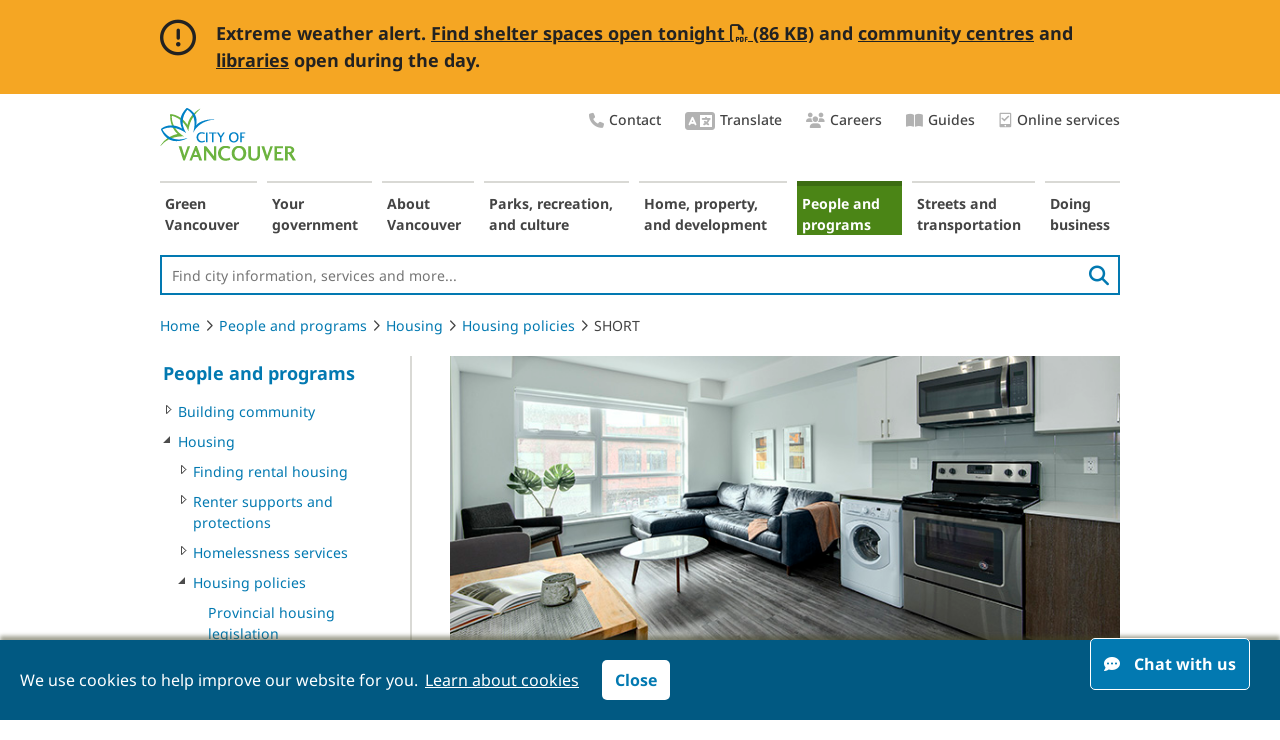

--- FILE ---
content_type: text/html; charset=utf-8
request_url: https://vancouver.ca/people-programs/social-housing-or-rental-tenure-program.aspx
body_size: 11706
content:
<!DOCTYPE html> 
<html lang="en">
    
                
            

        
    <head><!-- PageID 49696 -->
        <meta charset = "utf-8">
        <title>SHORT | City of Vancouver</title>

        <link rel="icon" href="/images/cov/ui/favicon.ico" type="image/x-icon" />
        <link rel="shortcut icon" href="/images/cov/ui/favicon.ico" type="image/x-icon" /> 
        <link rel="canonical" href="https://vancouver.ca/people-programs/social-housing-or-rental-tenure-program.aspx" />
        
        
        
        
        
              

        <meta name="description" content="Our SHORT pilot program aims to see more affordable housing by reducing processing and approval times for projects that meet the criteria by nearly 50%." />
        <meta name="keywords" content="" />
        <meta name="author" content="City of Vancouver" />
        <meta name="rating" content="general" />
        <meta name="robots" content="index, follow" />
                        
        <meta name="published" content="Thu, 22 Jan 2026 18:14:26" />
        <meta name="modified" content="Tue, 10 Jul 2018 11:23:24" />
        <meta name="guid" content="C862D322931A47CE870E1961C69EB60F" />
        <meta name="id" content="49696" />


        <meta property="og:image" content="https://vancouver.ca/images/cov/feature/affordable-housing-facebook.jpg" />
        
        <meta property="og:title" content="Social Housing or Rental Tenure (SHORT) Program" />
        <meta property="og:description" content="This program aims to see more affordable housing by reducing processing and approval times." />
        <meta property="og:url" content="https://vancouver.ca/people-programs/social-housing-or-rental-tenure-program.aspx" />
        
        <!-- Twitter Card //-->
        <meta name="twitter:card" content="summary_large_image" />
        <meta name="twitter:site" content="@CityofVancouver" />
        <meta name="twitter:title" content="Social Housing or Rental Tenure (SHORT) Program" />
        <meta name="twitter:description" content="This program aims to see more affordable housing by reducing processing and approval times." />
        <meta name="twitter:image" content="https://vancouver.ca/images/cov/feature/affordable-housing-facebook.jpg" />
        <meta name="twitter:image:alt" content="Affordable housing unit" />

        <!-- JavaScript -->
<script type="text/javascript" src="/js/cov/jquery-3.7.0.min.js"></script>
        
<!-- Data Layer -->
    <script>
dataLayer = [{'pageID':'49696'}];
    </script>
<!-- End Data Layer -->
<!-- Optimizely -->
    <!--script src="//cdn.optimizely.com/js/565901011.js"></script//-->
<!-- End Optimizely -->



<!-- Google Tag Manager -->
    <script>(function(w,d,s,l,i){w[l]=w[l]||[];w[l].push({'gtm.start':new Date().getTime(),event:'gtm.js'});var f=d.getElementsByTagName(s)[0],j=d.createElement(s),dl=l!='dataLayer'?'&l='+l:'';j.async=true;j.src='//www.googletagmanager.com/gtm.js?id='+i+dl;f.parentNode.insertBefore(j,f);})(window,document,'script','dataLayer','GTM-KMLTDN');</script>
<!-- End Google Tag Manager -->

	

        <link rel="stylesheet" media="screen" href="/css/cov/layout.css?v20250521" />
        <link rel="stylesheet" media="screen" href="/css/cov/layout-wide.css?v20200402" />
        <!--[if lte IE 8]><link rel="stylesheet" href="/css/cov/ieonly.css" /><![endif]-->
        <link rel="stylesheet" href="/css/cov/main.css?v20240429" />
        <link rel="stylesheet" media="print" href="/css/cov/print.css?v20240429" />
        <link rel="stylesheet" href="/css/cov/nivo-slider.css?v201605" />
        <link rel="stylesheet" href="/css/cov/activenet.css?v20190515" />
        <link rel="stylesheet" href="/css/cov/font.css" />
        

        
        <script type="text/javascript" src="/js/cov/common.js?v20220906"></script>
        <script type="text/javascript" src="/js/cov/tweener.js"></script>
        <script type="text/javascript" src="/js/cov/mediaGallery.js"></script>
        <script type="text/javascript" src="/js/cov/ypGoogleMap.js"></script>
        <script type="text/javascript" src="/js/cov/jquery.nivo.slider.js"></script>
       

        <!-- Widgets CSS/JS -->
        <link rel="stylesheet" href="/css/cov/widgets.css?v20240429" />
        
        <!-- Fontawesome CSS/JS -->
        
        <link rel="stylesheet" href="/resources/font-awesome-pro/v6/css/cov-custom.css" />
        
        
        <script type="text/javascript" src="/js/cov/jquery.event.move.js"></script>
        <script type="text/javascript" src="/js/cov/widgets.js"></script>
        <script type="text/javascript" src="/js/cov/fusioncharts.js"></script>
        <script type="text/javascript" src="/js/cov/fusioncharts.theme.js"></script>
        
        <!--
        <link href="//fonts.googleapis.com/css?family=Montserrat:400,500,700" rel="stylesheet" type="text/css">
        <link rel="stylesheet" type="text/css" href="https://cloud.typography.com/7967596/6671792/css/fonts.css?v201810" />
        //-->


        <meta name="viewport" content="width=device-width, initial-scale=1" />
        <link rel="stylesheet" media="screen" href="/css/cov/responsive.css?v20240429" />
        <script type="text/javascript" src="/js/cov/responsive-1.1.js?v20200811"></script>

    </head>
    <body class="content pC862D322931A47CE870E1961C69EB60F  showHelp  ">
        
        

<!-- Google Tag Manager -->
    <noscript><iframe src="//www.googletagmanager.com/ns.html?id=GTM-KMLTDN" height="0" width="0" style="display:none;visibility:hidden"></iframe></noscript>
<!-- End Google Tag Manager -->


        
        
        
           
     
        
        
        <div id="doc">
            <div id="doc2" class="contentWide">
                <!--googleoff: all-->
                <div id="header" role="banner">
                    <div class="accessibility">
	<div class="skip-links">
		<ul>
			<li><a href="#content" class="skip">Skip to content</a> </li>
			<li><a href="#topNav" class="skip">Skip to main navigation</a></li>
			<li><a href="#leftRail" class="skip">Skip to section navigation</a></li>
			<li><a href="#header-site-search" class="skip">Skip to search</a></li>
		</ul>
	</div>
</div>
<a id="logo" href="/default.aspx"><img src="/images/cov/ui/covLogo.png" alt="City Of Vancouver home page" /></a>

<div style="display:none">
<svg viewBox="0 0 100 100" xmlns="http://www.w3.org/2000/svg">
    <defs>
        <filter x="-50%" y="-50%" width="200%" height="200%" filterUnits="objectBoundingBox" id="house-filter-1">
            <feOffset dx="0" dy="0" in="SourceAlpha" result="shadowOffsetOuter1" />
            <feGaussianBlur stdDeviation="5" in="shadowOffsetOuter1" result="shadowBlurOuter1" />
            <feColorMatrix values="0 0 0 0 0   0 0 0 0 0   0 0 0 0 0  0 0 0 0.25 0" type="matrix" in="shadowBlurOuter1" result="shadowMatrixOuter1" />
            <feMerge>
                <feMergeNode in="shadowMatrixOuter1" />
                <feMergeNode in="SourceGraphic" />
            </feMerge>
        </filter>
        <polyline points="0 0 48.3189468 0 48.3189468 41.7299995 0 41.7299995" />
        <polyline points="0 0 58.94325 0 58.94325 45 0 45" />
        <polygon points="0 0.100206186 30.9278351 0.100206186 30.9278351 32 0 32" />
    </defs>
		<symbol xmlns="http://www.w3.org/2000/svg" xmlns:xlink="http://www.w3.org/1999/xlink" viewBox="0 0 26 20" style="enable-background:new 0 0 14 14;" xml:space="preserve" id="icon-chat">
				<title>chat</title>
				<path fill-rule="evenodd" clip-rule="evenodd" d="M18.5683 7.14286C18.5683 5.17857 17.6607 3.49702 15.8456 2.09821C14.0304 0.699405 11.8433 0 9.28417 0C6.72507 0 4.53793 0.699405 2.72276 2.09821C0.907587 3.49702 0 5.17857 0 7.14286C0 8.66071 0.565382 10.0298 1.69615 11.25C1.24979 12.2619 0.714167 13.0655 0.0892708 13.6607C0 13.7798 -0.0148785 13.9137 0.0446354 14.0625C0.0743924 14.122 0.119028 14.1815 0.178542 14.2411C0.238056 14.2708 0.297569 14.2857 0.357083 14.2857C1.7259 14.2857 3.05009 13.9137 4.32964 13.1696C5.84724 13.9137 7.49875 14.2857 9.28417 14.2857C11.8433 14.2857 14.0304 13.5863 15.8456 12.1875C17.6607 10.7887 18.5683 9.10714 18.5683 7.14286ZM5.03388 8.60806C5.68114 8.60806 6.20585 8.127 6.20585 7.53358C6.20585 6.94016 5.68114 6.4591 5.03388 6.4591C4.38662 6.4591 3.86192 6.94016 3.86192 7.53358C3.86192 8.127 4.38662 8.60806 5.03388 8.60806ZM10.5031 7.53358C10.5031 8.127 9.97835 8.60806 9.33109 8.60806C8.68383 8.60806 8.15912 8.127 8.15912 7.53358C8.15912 6.94016 8.68383 6.4591 9.33109 6.4591C9.97835 6.4591 10.5031 6.94016 10.5031 7.53358ZM13.6283 8.60806C14.2756 8.60806 14.8003 8.127 14.8003 7.53358C14.8003 6.94016 14.2756 6.4591 13.6283 6.4591C12.981 6.4591 12.4563 6.94016 12.4563 7.53358C12.4563 8.127 12.981 8.60806 13.6283 8.60806Z" />
				<path d="M25.6207 19.375C24.9958 18.7798 24.4602 17.9762 24.0139 16.9643C25.1446 15.744 25.71 14.375 25.71 12.8571C25.71 11.3988 25.1744 10.0744 24.1031 8.88393C23.0319 7.66369 21.6482 6.78571 19.952 6.25C19.9818 6.51786 19.9967 6.81548 19.9967 7.14286C19.9967 9.49405 18.9403 11.5179 16.8276 13.2143C14.7446 14.881 12.2301 15.7143 9.28417 15.7143C8.86757 15.7143 8.39146 15.6845 7.85583 15.625C8.57 16.9345 9.70076 17.9911 11.2481 18.7946C12.7955 19.5982 14.5214 20 16.4258 20C18.2112 20 19.8628 19.628 21.3804 18.8839C22.6599 19.628 23.9841 20 25.3529 20C25.5017 20 25.6058 19.9256 25.6654 19.7768C25.7249 19.628 25.71 19.494 25.6207 19.375Z" />
		</symbol>

     <symbol xmlns="http://www.w3.org/2000/svg" viewBox="0 0 35 26" fill="none" id="quote-top">
        <title>Quote top</title>
            <g>
                <path d="M15.0127 0C2.07617 1.14551 0.743652 8.85742 0.665039 13.4009V26H13.1309V13.4009H8.07422C7.22705 7.35352 13.0527 4.84863 16.0708 4.35254L15.0127 0Z" fill="#337d78"/>
                <path d="M33.6064 0C20.6699 1.14551 19.3374 8.85742 19.2588 13.4009V26H31.7246V13.4009H26.668C25.8208 7.35352 31.6465 4.84863 34.6646 4.35254L33.6064 0Z" fill="#337d78"/>
            </g>
    </symbol>
    <symbol xmlns="http://www.w3.org/2000/svg" viewBox="0 0 35 27" fill="none" id="quote-bottom">
        <title>Quote bottom</title>
            <g>
                <path d="M20.4604 26.5C33.397 25.3545 34.7295 17.6426 34.8081 13.0991L34.8081 0.5L22.3423 0.499999L22.3423 13.0991L27.3989 13.0991C28.2461 19.1465 22.4204 21.6514 19.4023 22.1475L20.4604 26.5Z" fill="#337d78"/>
                <path d="M1.8667 26.5C14.8032 25.3545 16.1357 17.6426 16.2144 13.0991L16.2144 0.499998L3.74854 0.499997L3.74854 13.0991L8.80518 13.0991C9.65234 19.1465 3.82666 21.6514 0.808594 22.1475L1.8667 26.5Z" fill="#337d78"/>
            </g>
    </symbol>
    <symbol xmlns="http://www.w3.org/2000/svg" viewBox="0 0 14 17" id="icon-tablet">
        <title>Online services</title>
            <g>
                <path d="M5.49159 9.88828C5.65683 10.0535 5.93774 10.0535 6.10298 9.88828L10.9611 5.03019C11.1263 4.86495 11.1263 4.58404 10.9611 4.4188L10.3662 3.82393C10.201 3.65869 9.93658 3.65869 9.77134 3.82393L5.80555 7.78972L3.93833 5.93902C3.77308 5.77378 3.5087 5.77378 3.34346 5.93902L2.74859 6.53389C2.58335 6.69913 2.58335 6.98004 2.74859 7.14528L5.49159 9.88828Z"/>
                <path d="M11.8834 0.5H1.82626C1.05483 0.5 0.454834 1.11875 0.454834 1.85V15.15C0.454834 15.9094 1.05483 16.5 1.82626 16.5H11.8834C12.6263 16.5 13.2548 15.9094 13.2548 15.15V1.85C13.2548 1.11875 12.6263 0.5 11.8834 0.5ZM6.85483 15.6C6.34055 15.6 5.94055 15.2063 5.94055 14.7C5.94055 14.2219 6.34055 13.8 6.85483 13.8C7.34055 13.8 7.76912 14.2219 7.76912 14.7C7.76912 15.2063 7.34055 15.6 6.85483 15.6ZM11.8834 12.5625C11.8834 12.7594 11.712 12.9 11.5405 12.9H2.16912C1.96912 12.9 1.82626 12.7594 1.82626 12.5625V2.1875C1.82626 2.01875 1.96912 1.85 2.16912 1.85H11.5405C11.712 1.85 11.8834 2.01875 11.8834 2.1875V12.5625Z"/>
            </g>
    </symbol>
</svg>
</div>

<div class="utility-nav right">
   <ul class="list-plain">
		 <li>
				<a href="/your-government/contact-the-city-of-vancouver.aspx">
					 <i class="utility-nav-icon fa-icon fas fa-phone" aria-hidden="true"></i>Contact
				</a>
		 </li>
		<li>
			 <a href="/translate.aspx">
					<i class="utility-nav-icon fa-icon fas fa-language" aria-hidden="true" style="font-size: 24px;"></i>Translate
			</a>
		</li>
		<li>
			 <a href="/your-government/work-for-the-city-of-vancouver.aspx">
					<i class="utility-nav-icon fa-icon fas fa-users" aria-hidden="true"></i>Careers
			</a>
		</li>


<!--      <li><a href="/our-city/careers.html">Careers</a></li>
      <li><a href="/news-and-events.html">News &amp; Events</a></li>-->

      <li>
         <a href="/guides.aspx">
            <i class="utility-nav-icon fa-icon fas fa-book-open" aria-hidden="true"></i>Guides
        </a>
      </li>
      				<li>
			 <a href="/online-services.aspx">
										<svg aria-hidden="true">
						 <use xlink:href="#icon-tablet"  tabindex="-1"></use>
					</svg>Online services
			</a>
		</li>
   </ul>
</div>

<a id="neighbourhoodsDropDown" href="/news-calendar/10989.aspx" class="lnkDropdown" style="display:none;">Areas of the city</a>

<script type="text/javascript">
    function SetBackImage(SectionGuid)
    {
        if(SectionGuid == '')
        {
            SectionGuid = 'Default';
        }
        var BackGroundImages = $('#background-image-data .' + SectionGuid);
        var NumberofBackgrounds = $(BackGroundImages).length;
        if(NumberofBackgrounds == 0)
        {
            BackGroundImages = $('#background-image-data .' + SectionGuid);
            NumberofBackgrounds = $(BackGroundImages).length;
        }
        var BackGroundImage = $(BackGroundImages).filter(':eq(' + Math.floor((Math.random()*NumberofBackgrounds)) + ')').text();
        //$('body').css('background-image', 'url(' + BackGroundImage + ')');

        SetBodyClass(SectionGuid);
    }

    function SetBodyClass(SectionGuid)
    {
        $('body').addClass('s' + SectionGuid);
    }

    function InheritFromLinkInBreadCrumb(BreadcrumbLinkPosition, SourceAndTargetDomId)
    {
        if(BreadcrumbLinkPosition == null)
            return;

        var BreadcrumbLinkObject = $('.crumbNav a:eq(' + (BreadcrumbLinkPosition-1) + ')');

        if($(BreadcrumbLinkObject).length > 0)
        {
            
            var BreadcrumbLink = $(BreadcrumbLinkObject).attr('href');
            $.get(BreadcrumbLink , function(data) {
                $('#' + SourceAndTargetDomId).append($(data).find('#' + SourceAndTargetDomId));
            });
            

            
        }
    }
</script>

                    <script type="text/javascript">
                        SetBackImage('C2B4C2DC13D8429385393D092BE31D4A');
                    </script>
                    <nav aria-label="Main navigation">
                        <ul id="topNav">
                            <li id="s66ED949F063F4F5186AA9B8C51ECF602" class="isParent notSelected s66ED949F063F4F5186AA9B8C51ECF602"><a href="/green-vancouver.aspx">Green Vancouver</a></li><li id="s5785640C8B3C4775A3C50AC844695609" class="isParent notSelected s5785640C8B3C4775A3C50AC844695609"><a href="/your-government.aspx">Your government</a></li><li id="s40817C78182C4DF6A38920F36FFA0369" class="isParent notSelected s40817C78182C4DF6A38920F36FFA0369"><a href="/about-vancouver.aspx">About Vancouver</a></li><li id="s3D48BA295D9A4E8FAE0F95755D65318D" class="isParent notSelected s3D48BA295D9A4E8FAE0F95755D65318D"><a href="/parks-recreation-culture.aspx">Parks, recreation, and culture</a></li><li id="s95C37A60D9EF4577B6E4DAFDE81CD315" class="isParent notSelected s95C37A60D9EF4577B6E4DAFDE81CD315"><a href="/home-property-development.aspx">Home, property, and development</a></li><li id="sC2B4C2DC13D8429385393D092BE31D4A" class="isParent isSelected sC2B4C2DC13D8429385393D092BE31D4A"><a href="/people-programs.aspx">People and programs</a></li><li id="s1B48E3BC89AD4680B2E902C48640C64A" class="isParent notSelected s1B48E3BC89AD4680B2E902C48640C64A"><a href="/streets-transportation.aspx">Streets and transportation</a></li><li id="s83B05EAE7905419981E4FC0BE75FA7D8" class="isParent notSelected s83B05EAE7905419981E4FC0BE75FA7D8"><a href="/doing-business.aspx">Doing business</a></li>
                        </ul>
                    </nav>
                    <p id="cov-cta"><a href="/your-government/contact-the-city-of-vancouver.aspx" rel="nofollow">&nbsp;</a></p>
                    <div class="search-wrapper" role="search">
			            <form class="header-searchbox searchbox-open" method="get" action="/search.aspx">
                            <label for="header-site-search" class="hidden">Site Search:</label>
                            <input id="header-site-search" type="search" placeholder="Find city information, services and more..." name="q" class="header-searchbox-input" onkeyup="headerSearchButtonUp();" required>
                            <input type="hidden" name="ftype" value="Webpage">
                            <button id="search-button" class="pull-right" aria-label="search">
                                <i class="fas fa-search" aria-hidden="true"></i>
                            </button>

                        </form>
                    </div>
                    <script>
                    $("#topNav").on("mouseover", function () {
                        $("#header-site-search").blur();
                    })
                </script>                    
                </div>
                <nav aria-label="breadcrumb">
                <ol class="breadcrumb">
                    <li><a href="/default.aspx">Home</a><i class="fal fa-angle-right"></i></li><li><a href="/people-programs.aspx">People and programs</a><i class="fal fa-angle-right"></i></li><li><a href="/people-programs/housing-and-homelessness.aspx">Housing</a><i class="fal fa-angle-right"></i></li><li><a href="/people-programs/housing-policies.aspx">Housing policies</a><i class="fal fa-angle-right"></i></li><li>SHORT</li>
                </ol>
                </nav>
                <div id="leftRail" role="navigation" aria-label="Section navigation">
                    <a class="topmenulink " href="/people-programs.aspx">People and programs</a>
<ul>
    <li class="
isParent 
notSelected"><a href="#" onclick="window.location = $(this).next().attr('href');" tabindex="-1"><div></div></a><a class="menulink" href="/people-programs/building-community.aspx?">Building community</a></li><li class="
isParent isSelected 
"><a href="#" onclick="window.location = $(this).next().attr('href');" tabindex="-1"><div></div></a><a class="menulink" href="/people-programs/housing-and-homelessness.aspx?">Housing</a>
    
                <ul>
                    <li class="
isParent 
notSelected"><a href="#" onclick="window.location = $(this).next().attr('href');" tabindex="-1"><div></div></a><a class="menulink" href="/people-programs/finding-rental-housing.aspx?">Finding rental housing</a></li><li class="
isParent 
notSelected"><a href="#" onclick="window.location = $(this).next().attr('href');" tabindex="-1"><div></div></a><a class="menulink" href="/people-programs/rental-and-renter-protection.aspx?">Renter supports and protections</a></li><li class="
isParent 
notSelected"><a href="#" onclick="window.location = $(this).next().attr('href');" tabindex="-1"><div></div></a><a class="menulink" href="/people-programs/homeless-and-low-income-resources.aspx?">Homelessness services</a></li><li class="
isParent isSelected 
"><a href="#" onclick="window.location = $(this).next().attr('href');" tabindex="-1"><div></div></a><a class="menulink" href="/people-programs/housing-policies.aspx?">Housing policies</a>
    
                <ul>
                    <li class="
isLast 
notSelected"><a href="#" onclick="window.location = $(this).next().attr('href');" tabindex="-1"><div></div></a><a class="menulink" href="/people-programs/provincial-housing-legislation.aspx?">Provincial housing legislation</a></li><li class="
isLast 
notSelected"><a href="#" onclick="window.location = $(this).next().attr('href');" tabindex="-1"><div></div></a><a class="menulink" href="/people-programs/provincial-housing-needs-report.aspx?">Provincial Housing Needs Report</a></li><li class="
isParent 
notSelected"><a href="#" onclick="window.location = $(this).next().attr('href');" tabindex="-1"><div></div></a><a class="menulink" href="/people-programs/housing-vancouver-strategy.aspx?">Housing Vancouver Strategy</a></li><li class="
isLast 
notSelected"><a href="#" onclick="window.location = $(this).next().attr('href');" tabindex="-1"><div></div></a><a class="menulink" href="/people-programs/seniors-housing-strategy.aspx?">Seniors Housing Strategy</a></li><li class="
isLast 
notSelected"><a href="#" onclick="window.location = $(this).next().attr('href');" tabindex="-1"><div></div></a><a class="menulink" href="/people-programs/creating-new-market-rental-housing.aspx?">Creating and protecting purpose-built rental housing</a></li><li class="
isLast 
notSelected"><a href="#" onclick="window.location = $(this).next().attr('href');" tabindex="-1"><div></div></a><a class="menulink" href="/people-programs/housing-options-in-lower-density-areas.aspx?">Housing options in lower density areas</a></li><li class="
isLast isCurrent 
"><a href="#" onclick="window.location = $(this).next().attr('href');" tabindex="-1"><div></div></a><a class="menulink" href="/people-programs/social-housing-or-rental-tenure-program.aspx?">SHORT</a>
    
</li><li class="
isLast 
notSelected"><a href="#" onclick="window.location = $(this).next().attr('href');" tabindex="-1"><div></div></a><a class="menulink" href="/people-programs/housing-options-for-families.aspx?">Housing options for families</a></li><li class="
isLast 
notSelected"><a href="#" onclick="window.location = $(this).next().attr('href');" tabindex="-1"><div></div></a><a class="menulink" href="/people-programs/co-op-lease-renewals.aspx?">Co-op lease renewals</a></li><li class="
isLast 
notSelected"><a href="#" onclick="window.location = $(this).next().attr('href');" tabindex="-1"><div></div></a><a class="menulink" href="/people-programs/affordable-housing-utilities-development-cost-levy-funding-program.aspx?">Affordable Housing Utilities Development Cost Levy funding program</a></li><li class="
isLast 
notSelected"><a href="#" onclick="window.location = $(this).next().attr('href');" tabindex="-1"><div></div></a><a class="menulink" href="/people-programs/community-housing-incentive-program.aspx?">Community Housing Incentive Program </a></li><li class="
isLast 
notSelected"><a href="#" onclick="window.location = $(this).next().attr('href');" tabindex="-1"><div></div></a><a class="menulink" href="/people-programs/vienna-house.aspx?">Vienna House</a></li>
                </ul>
            
</li><li class="
isParent 
notSelected"><a href="#" onclick="window.location = $(this).next().attr('href');" tabindex="-1"><div></div></a><a class="menulink" href="/people-programs/vancouver-housing-development-office.aspx?">Vancouver Housing Development Office</a></li>
                </ul>
            
</li><li class="
isParent 
notSelected"><a href="#" onclick="window.location = $(this).next().attr('href');" tabindex="-1"><div></div></a><a class="menulink" href="/people-programs/grants-and-awards.aspx?">Grants and awards</a></li><li class="
isParent 
notSelected"><a href="#" onclick="window.location = $(this).next().attr('href');" tabindex="-1"><div></div></a><a class="menulink" href="/people-programs/donating-and-volunteering.aspx?">Donating and volunteering</a></li><li class="
isParent 
notSelected"><a href="#" onclick="window.location = $(this).next().attr('href');" tabindex="-1"><div></div></a><a class="menulink" href="/people-programs/public-health-and-social-issues.aspx?">Healthy Vancouver</a></li><li class="
isParent 
notSelected"><a href="#" onclick="window.location = $(this).next().attr('href');" tabindex="-1"><div></div></a><a class="menulink" href="/people-programs/food.aspx?">Food systems</a></li><li class="
isParent 
notSelected"><a href="#" onclick="window.location = $(this).next().attr('href');" tabindex="-1"><div></div></a><a class="menulink" href="/people-programs/resilient-vancouver.aspx?">Resilient Vancouver</a></li>
</ul>
                </div>
                <!--googleon: all-->
                <div id="contentContainer" role="main">
                    <div id="content">


                        
                        
                                        <div class="landingBanner-group">
                                            <img id="landingBanner" src="/images/cov/feature/affordable-housing-landing.jpg" alt="Affordable housing unit" title="Affordable housing unit" />
                                    
                                                <!-- p class="clear" style="padding-bottom: 1em;"></p //-->
                                            
                                        </div>
                                    
                        
                        
                                        
                                    

                        
                        

                        
                        <h1><img class="print-logo" alt="City of Vancouver logo" src="/images/cov/ui/covLogo.png"/>Social Housing or Rental Tenure (SHORT) Program</h1>
                        
                        

                        

                        
                        <div class="imgallpadding">
                                                    
                        </div>
                    </div>
                    
                    <div class="modContainer">
                        
                        

    
    

        <div id="infoNotice49698" class="blockquote-blk bg-light blk-full blockquote-line padding-eq20 blk-callout border-summary   ">
          <p>To date, the program has helped expedite the delivery of over 1,600 much-needed homes, with more than 2,700 additional units in construction as of 2024.</p>
        </div>
      
<div id="content-blk49697" class="content-blk blk-full   ">



                <div class="content-blk blk-one-third right border padding">
                     
                    <h2>What's on this page</h2>

<ul>
	<li><a href="#qualify">What projects qualify</a></li>
	<li><a href="#expect">What to expect</a></li>
</ul>
                </div>
            

 




    <div class="blk-content padding-right-eq70">
         
        <p>Launched as a pilot program in October 2017, SHORT aimed to deliver social housing through a dedicated team and streamlined development process. As the program developed beyond the pilot, it became the benchmark by which most major projects were measured.&nbsp;</p>

<p>The SHORT program framework has since been applied on an interim basis to other social priority projects, including City capital projects and Nation-led projects under the UNDRIP Action Plan.</p>

<p>We work closely with applicants – non-profit, public, or private – to set a schedule and mutually commit to completing rezoning approvals within 35 weeks and development permits approvals within 12 to 16 weeks.</p>
    </div>
</div>
<div id="content-blk49726" class="content-blk blk-full  bg-primary padding ">




 




    <div class="blk-content ">
         
        <h2><a id="qualify"></a>What projects qualify</h2>

<p>The program evaluates all projects on the following criteria to determine if they qualify for this special priority process:</p>

<ul>
	<li>Social housing projects</li>
	<li>Renewing and redeveloping existing social housing to provide more housing units</li>
</ul>

<p>Other priority projects that are expedited by the same framework include:</p>

<ul>
	<li>City-led capital projects&nbsp;</li>
	<li>Nation-led&nbsp;</li>
	<li>Non-profit community amenities</li>
</ul>
    </div>
</div>


    
    

        <div id="infoNotice51757" class="blockquote-blk bg-light blk-full blockquote-line padding-eq20 blk-callout border-summary   ">
          <p>Our goal is to expedite priority projects to meet the needs of the city.</p>
        </div>
      
<div id="basicBox51758" class="unstyledTextBlock 
" >
    
    
    
    

     
    <h2><a id="expect"></a>What to expect</h2>

<p>If a project qualifies, applicants will:</p>

<ul>
	<li>Work with our staff from the initial enquiry to the issuance of an occupancy permit</li>
	<li>Be subject to compressed approvals where multiple processes can be completed and issued simultaneously</li>
</ul>

<p>All applicants will be required to follow the same steps, review, and engagement processes as non-SHORT applicants. However, many steps will overlap resulting in faster approvals.&nbsp;</p>
</div><div id="basicBox49710" class="unstyledTextBlock 
" >
    
    
    
    

     
    <h2>Timeline from enquiry to issuance</h2>

<p><img alt="" height="227" src="/images/cov/content/short-program-graphic.jpg" width="640" /></p>
</div><div id="content-blk49709" class="content-blk blk-half border padding ">




 

                    <h2>Learn more</h2>
                



    <div class="blk-content ">
         
        <ul>
	<li><a href="https://council.vancouver.ca/20180619/documents/rr1a.pdf" target="_blank">Housing Vancouver Strategy Council report, June 2018 <em aria-hidden="true" class="fa-file-pdf far"><span class="sr-only">PDF file</span></em> (11 MB) </a></li>
	<li><a href="https://council.vancouver.ca/20180619/documents/regurr1presentation.pdf" target="_blank">Housing Vancouver Implementation Update, Council presentation, June 2018&nbsp;<em aria-hidden="true" class="fa-file-pdf far"><span class="sr-only">PDF file</span></em> (12 MB) </a></li>
	<li><a href="/files/cov/housing-vancouver-strategy-november-28-council-presentation-nov-29-2017.pdf" target="_blank">Housing Vancouver Council presentation,&nbsp;November 2017&nbsp;<em aria-hidden="true" class="fa-file-pdf far"><span class="sr-only">PDF file</span></em> (4.5 MB) </a></li>
	<li><a href="/files/cov/affordable-housing-delivery-and-financial-strategy.pdf" target="_blank">Affordable Housing Delivery and Financial Strategy (2018-2027)&nbsp;<em aria-hidden="true" class="fa-file-pdf far"><span class="sr-only">PDF file</span></em> (740 KB)</a></li>
	<li><a href="http://council.vancouver.ca/20171128/documents/rr1.pdf" target="_blank">Housing Vancouver Council report, November 2017&nbsp;<em aria-hidden="true" class="fa-file-pdf far"><span class="sr-only">PDF file</span></em> (7 MB) </a></li>
	<li><a href="http://council.vancouver.ca/20171128/documents/rr1appendixa.pdf" target="_blank">Housing Vancouver Strategy, November 2017&nbsp;<em aria-hidden="true" class="fa-file-pdf far"><span class="sr-only">PDF file</span></em> (10 MB) </a></li>
	<li><a href="http://council.vancouver.ca/20171128/documents/rr1appendixb.pdf" target="_blank">Housing Vancouver Action Plan, November 2017&nbsp;<em aria-hidden="true" class="fa-file-pdf far"><span class="sr-only">PDF file</span></em> (402 KB) </a></li>
</ul>
    </div>
</div>
<div id="content-blk126971" class="content-blk blk-half border padding ">




 

                    <h2>Helpful links</h2>
                



    <div class="blk-content ">
         
        <ul>
	<li><a href="/home-property-development/how-rezoning-works.aspx">Find out how rezoning works</a></li>
	<li><a href="/home-property-development/contact-development-buildings-services-centre.aspx">Contact the Development and Building Services Centre</a></li>
	<li><a href="/home-property-development/application-forms-and-checklists.aspx">Building and renovating forms, checklists, and bulletins</a></li>
	<li><a href="https://bylaws.vancouver.ca/6788c.pdf" target="_blank">Demolition of Social Housing&nbsp;By-law No. 6788 <em aria-hidden="true" class="fa-file-pdf far"><span class="sr-only">PDF file</span></em> (22 KB)</a></li>
	<li><a href="/files/cov/building-permit-fees-reductions-for-social-housing.pdf" target="_blank">Bulletin 2023-005-AD:&nbsp;Building Permit Fees Reductions for Social Housing <em aria-hidden="true" class="fa-file-pdf far"><span class="sr-only">PDF file</span></em> (200 KB) </a></li>
</ul>
    </div>
</div>

                        
                        
                    </div>
                    
                 </div>

                <!--googleoff: all-->
                

<div class="sr-only">
    <h2>Contact information, partner agencies, and website policies</h2>
</div>
<footer id="footer" class="row fullWidth">
    
   <div class="four-col-footer">
        <div class="top-section">
            <div class="blk-one-fourth">
                <div class="icons">
                    <i class="fas fa-mobile-alt fa-inverse"></i>
                </div>
                <hr>
                 <ul>
	<li><a href="/van311.aspx">Download Van311</a></li>
	<li><a href="/online-services.aspx">More apps and online services</a></li>
</ul>
            </div>
            <div class="blk-one-fourth">
                <div class="icons">
                    <i class="fas fa-comments fa-inverse"></i>
                </div>
                <hr>
                    <ul>
	<li><button aria-label="Opens the Contact Us pop up" class="chat-with-us" onclick="chatButtonClicked()">Chat with us</button>
	<p><em aria-hidden="true" class="fa-clock far"><span class="sr-only">Clock icon</span></em>9am to 4pm daily</p>
	</li>
	<li><a href="/your-government/tell-us-online.aspx">Tell us online</a></li>
	<li><a href="/people-programs/accessibility-barriers.aspx">Report accessibility barriers</a></li>
	<li><a href="https://talkvancouver.com" target="_blank">Talk Vancouver</a></li>
	<li><a href="https://shapeyourcity.ca" target="_blank">Shape Your City</a></li>
	<li class="social-media-row"><a aria-label="Facebook" class="fa-lg fa-stack" href="https://facebook.com/CityofVancouver" rel="noopener noreferrer" target="_blank"><em aria-hidden="true" class="fa-facebook-square fa-inverse fab"><span class="sr-only">Facebook icon</span></em> </a> <a aria-label="Instagram" class="fa-lg fa-stack" href="https://instagram.com/cityofvancouver" rel="noopener noreferrer" target="_blank"> <em aria-hidden="true" class="fa-instagram fa-inverse fab"><span class="sr-only">Instagram icon</span></em> </a> <a aria-label="Threads" class="fa-lg fa-stack" href="https://www.threads.com/@cityofvancouver" rel="noopener noreferrer" target="_blank"> <em aria-hidden="true" class="fa-brands fa-inverse fa-square-threads fab"><span class="sr-only">Threads icon</span></em> </a> <a aria-label="LinkedIn" class="fa-lg fa-stack" href="https://linkedin.com/company/city-of-vancouver" rel="noopener noreferrer" target="_blank"> <em aria-hidden="true" class="fa-inverse fa-linkedin fab"><span class="sr-only">LinkedIn icon</span></em> </a> <a aria-label="YouTube" class="fa-lg fa-stack" href="https://youtube.com/CityofVancouver" rel="noopener noreferrer" target="_blank"> <em aria-hidden="true" class="fa-inverse fa-youtube-square fab"><span class="sr-only">YouTube icon</span></em> </a></li>
	<li><a href="/your-government/follow-the-city-on-social-media.aspx">More social media</a></li>
</ul>
            </div>
            <div class="blk-one-fourth">
                <div class="icons group">
                    <i class="fas fa-phone fa-inverse"></i>
                    <i class="fas fa-language fa-inverse"></i>
                </div>
                <hr>
                    <ul>
	<li class="phone-numbers"><a aria-label="phone three one one for City requests and services" class="footer-311" href="tel:311">3-1-1</a> <a aria-label="phone 604-873-7000 for City requests and services" href="tel:604-873-7000">604-873-7000</a>
	<p><span aria-hidden="true">Mon to Fri</span><span class="sr-only">Monday to Friday</span>: 7am to 7pm</p>

	<p>Weekends/holidays: 8am to 5pm</p>
	</li>
	<li><a href="/your-government/contact-the-city-of-vancouver.aspx#interpreter">Request an interpreter</a></li>
	<li><a href="/your-government/contact-the-city-of-vancouver.aspx">More ways to contact us</a></li>
	<li><a href="https://vancouver.ca/translate.aspx">Translate this site</a></li>
</ul>
            </div>
            <div class="blk-one-fourth">
                <div class="icons">
                    <i class="fas fa-directions fa-inverse"></i>
                </div>
                <hr>
                    <ul>
	<li>
	<address>
	<p><strong>City Hall</strong><br />
	453 West 12th Ave<br />
	Vancouver, BC<br />
	V5Y 1V4</p>
	</address>
	</li>
	<li><a href="/your-government/getting-to-city-hall.aspx">Opening hours</a></li>
	<li class="footer-map-link-desktop"><a href="https://vancouver.ca/your-government/getting-to-city-hall.aspx" rel="noreferrer, noopener" target="_blank">Directions</a></li>
	<li class="footer-map-link"><a href="https://vancouver.ca/map.aspx?q=453+W+12th+Ave,+Vancouver,+BC+V5K+1V4,+Canada" rel="noreferrer, noopener" target="_blank">Directions</a></li>
</ul>
            </div>
        </div>
        <div class="bottom-section">
             <div class="blk-one-fourth">
                    <ul>
	<li><a href="/your-government/work-for-the-city-of-vancouver.aspx">Careers</a></li>
	<li><a href="/news-calendar/media-centre.aspx">Media centre</a></li>
	<li><a href="/your-government/investor-relations.aspx">Investor relations</a></li>
	<li><a href="/doing-business/selling-to-and-buying-from-the-city.aspx">Suppliers</a></li>
</ul>
             </div>
             <div class="blk-two-fourth">
                    <ul>
	<li><a href="/your-government/vancouver-board-of-parks-and-recreation.aspx">Vancouver Board of Parks and Recreation</a></li>
	<li><a href="/parks-recreation-culture/cultural-and-performance-spaces.aspx">Vancouver Civic Theatres</a></li>
	<li><a href="/your-government/vancouver-fire-rescue-services.aspx">Vancouver Fire Rescue Services</a></li>
	<li><a href="https://vpd.ca" target="_blank">Vancouver Police Department</a></li>
	<li><a href="https://vpl.ca" target="_blank">Vancouver Public Library</a></li>
</ul>
             </div>
        </div>
        	<div class="sr-only" style="display: none;">
          <h3>Land acknowledgement</h3>
        </div>
        <div class="land-acknoledgement-section">
            <div class="land-acknowledgement">
                <p>The City of Vancouver acknowledges that it is situated on the unceded traditional territories of the xʷməθkʷəy̓əm (Musqueam Indian Band), Sḵwx̱w&uacute;7mesh &Uacute;xwumixw (Squamish Nation), and səlilwətaɬ (Tsleil-Waututh Nation).</p>

<p><a href="/people-programs/land-acknowledgement.aspx">More about unceded traditional territories</a></p>
            </div>
        </div>
        <div class="policies">
                <div class="blk-one-fourth">
                    <p class="copyright">
                   &copy; 2026 City of Vancouver
                    </p>
                </div>
                <div class="blk-three-fourth">
                    <ul class="terms-of-use">
                        <li>
                            <a href="/your-government/terms-of-use.aspx">Terms of Use</a>
                        </li>
                        <li>
                            <a href="/your-government/privacy-policy.aspx">Privacy</a>
                        </li>
                        <li>
                            <a href="/your-government/website-accessibility.aspx">Website accessibility</a>
                        </li>
                    </ul>
                </div>
        </div>
    </div>
</footer>

<script type="text/javascript">
  $("#footer .bottom .copyright .footer-right-seperaor").last().hide();
  
  function chatButtonClicked() {
	olark('api.box.expand');
	var d = new Date();

	dataLayer.push({
	    'event' : 'gtm_chat_with_us',
	    'eventAction' : addZero(d.getHours())
	});
	return false;
}

function addZero(i) {
  if (i < 10) {
    i = "0" + i;
  }
  return i;
}
</script>
 
                <!--googleon: all-->
            </div>
            <div class="ieShadow"></div>
        </div>
        
        
                    <script type="text/javascript" src="/js/cov/mainDropDown2015.js?201811"></script>
                    <script type="text/javascript" src="/js/cov/ypMenu.js?20201111"></script>
                
        
        <!-- subnav items -->
        <div style="display:none;" class="subnav">
            
        </div>
        
        <!--googleoff: all-->
        

        
                                


        
        <div class="cov-live-chat chat-container">
            <div class="cov-chat-header bg-primary">City of Vancouver virtual assistant<button id="chat-close"class="cov-close-chat"><i class="fa-solid fa-minus"></i></button></div>
            <!--input id="chat-btn" class="btn-primary" value="live chat"/-->
              <div id="webchat" role="main"></div>
             <div class="cov-chat-feedback"><a href="https://survey.vancouver.ca/s3/city-of-vancouver-virtual-assistant" target="_blank">Tell us how you found your conversation today</a></div>
        </div>
        <div class="cov-live-chat">
            <button id="chat-btn" class="btn-primary" value="live chat"><i class="fa-solid fa-comment-dots"></i> Chat with us</button>
        </div>
        <!--link rel="stylesheet" href="/images/web/dstt-test/kl-test/ai-chat.css" //-->
        <script crossorigin="anonymous" src="https://cdn.botframework.com/botframework-webchat/latest/webchat.js"></script>
        <!--script crossorigin="anonymous" src="/images/web/dstt-test/kl-test/ai-chat.js"></script//-->
        <script type="text/javascript" src="/js/cov/ms-copilot.js"></script>
        
        

                            

        <!--googleon: all-->
        
                <div>
            
    
    <link rel="stylesheet" type="text/css" href="/resources/cookie/cookies.css">
<script src="/resources/cookie/cookieconsent.min.js?v20200715" data-cfasync="false"></script>
<script>
window.cookieconsent.initialise({
  "palette": {
    "popup": {
      "background": "#015982",
      "text": "#ffffff"
    },
    "button": {
      "background": "#ffffff",
      "text": "#0279b1"
    }
  },
  "cookie": {
      "name": "CityOfVancouverWebsite",
      "domain": "vancouver.ca",
      "expiryDays": 365,
  },
  "content": {
    "dismiss": "Close",
    "link": "Learn about cookies",
    "href": "https://vancouver.ca/your-government/cookies.aspx",
    "message": "We use cookies to help improve our website for you."
  }
});
$( ".cc-compliance" ).find( ".cc-btn" ).addClass( "white-button--blue-bg" );
$( ".cc-message" ).find( ".cc-link").attr("tabindex", "1");
$( ".cc-compliance" ).find( ".cc-btn").attr("tabindex", "2");
</script>

                </div>
            
    <script>(function(){function c(){var b=a.contentDocument||a.contentWindow.document;if(b){var d=b.createElement('script');d.innerHTML="window.__CF$cv$params={r:'9c26052e9fde39f7',t:'MTc2OTE1Nzk4My4wMDAwMDA='};var a=document.createElement('script');a.nonce='';a.src='/cdn-cgi/challenge-platform/scripts/jsd/main.js';document.getElementsByTagName('head')[0].appendChild(a);";b.getElementsByTagName('head')[0].appendChild(d)}}if(document.body){var a=document.createElement('iframe');a.height=1;a.width=1;a.style.position='absolute';a.style.top=0;a.style.left=0;a.style.border='none';a.style.visibility='hidden';document.body.appendChild(a);if('loading'!==document.readyState)c();else if(window.addEventListener)document.addEventListener('DOMContentLoaded',c);else{var e=document.onreadystatechange||function(){};document.onreadystatechange=function(b){e(b);'loading'!==document.readyState&&(document.onreadystatechange=e,c())}}}})();</script></body>
    
</html>

--- FILE ---
content_type: text/css
request_url: https://vancouver.ca/resources/font-awesome-pro/v6/css/cov-custom.css
body_size: 58
content:
/*!
 * Font Awesome Pro 6.7.1 by @fontawesome - https://fontawesome.com
 * License - https://fontawesome.com/license (Commercial License)
 * Copyright 2024 Fonticons, Inc.
 */
@import "brands.min.css";
@import "fontawesome.min.css";
@import "regular.min.css";
@import "sharp-solid.min.css";
@import "solid.min.css";
@import "thin.min.css";

--- FILE ---
content_type: application/javascript
request_url: https://vancouver.ca/js/cov/mainDropDown2015.js?201811
body_size: 12605
content:




ypHowDoIDropDown = {
    type: 'default',
    items: [{ parent: 'howDoIDropDown', items: [''    ,{title: 'Find and apply for a job', url: '/your-government/apply-for-a-job-redirect.aspx', newWindow: true, items: [] },{title: 'Find garbage schedules', url: '/home-property-development/find-garbage-schedules-redirect.aspx', newWindow: false, items: [] },{title: 'Get parking ticket info', url: '/streets-transportation/get-parking-ticket-info-redirect.aspx', newWindow: false, items: [] },{title: 'Buy a residential parking permit', url: '/buy-a-residential-parking-permit-redirect.aspx', newWindow: false, items: [] },{title: 'Register for a class', url: '/parks-recreation-culture/register-for-a-class-redirect.aspx', newWindow: false, items: [] },{title: 'Visit Stanley Park', url: '/parks-recreation-culture/visit-stanley-park-redirect.aspx', newWindow: false, items: [] },{title: 'Access online services', url: '/your-government/access-online-services-redirect.aspx', newWindow: false, items: [] }

].slice(1)}]
};

ypNeighbourhoodDropDown = {
    type: 'default',
    items: [{ parent: 'neighbourhoodsDropDown', items: ['', { title: 'Select an area', url: '/news-calendar/10989.aspx', newWindow: false, items: [] }, { title: 'Arbutus Ridge', url: '/news-calendar/arbutus-ridge.aspx', newWindow: false, items: [] }, { title: 'Downtown', url: '/news-calendar/downtown.aspx', newWindow: false, items: [] }, { title: 'Dunbar-Southlands', url: '/news-calendar/dunbar-southlands.aspx', newWindow: false, items: [] }, { title: 'Fairview', url: '/news-calendar/fairview.aspx', newWindow: false, items: [] }, { title: 'Grandview-Woodland   ', url: '/news-calendar/grandview-woodland.aspx', newWindow: false, items: [] }, { title: 'Hastings-Sunrise', url: '/news-calendar/hastings-sunrise.aspx', newWindow: false, items: [] }, { title: 'Kensington-Cedar Cottage', url: '/news-calendar/kensington-cedar-cottage.aspx', newWindow: false, items: [] }, { title: 'Kerrisdale', url: '/news-calendar/kerrisdale.aspx', newWindow: false, items: [] }, { title: 'Killarney', url: '/news-calendar/killarney.aspx', newWindow: false, items: [] }, { title: 'Kitsilano', url: '/news-calendar/kitsilano.aspx', newWindow: false, items: [] }, { title: 'Marpole', url: '/news-calendar/marpole.aspx', newWindow: false, items: [] }, { title: 'Mount Pleasant', url: '/news-calendar/mount-pleasant.aspx', newWindow: false, items: [] }, { title: 'Oakridge', url: '/news-calendar/oakridge.aspx', newWindow: false, items: [] }, { title: 'Renfrew-Collingwood', url: '/news-calendar/renfrew.aspx', newWindow: false, items: [] }, { title: 'Riley Park', url: '/news-calendar/riley-park.aspx', newWindow: false, items: [] }, { title: 'Shaughnessy', url: '/news-calendar/shaughnessy.aspx', newWindow: false, items: [] }, { title: 'South Cambie  ', url: '/news-calendar/south-cambie.aspx', newWindow: false, items: [] }, { title: 'Strathcona', url: '/news-calendar/strathcona.aspx', newWindow: false, items: [] }, { title: 'Sunset', url: '/news-calendar/sunset.aspx', newWindow: false, items: [] }, { title: 'Victoria-Fraserview', url: '/news-calendar/victoria-fraserview.aspx', newWindow: false, items: [] }, { title: 'West End', url: '/news-calendar/west-end.aspx', newWindow: false, items: [] }, { title: 'West Point Grey', url: '/news-calendar/point-grey.aspx', newWindow: false, items: [] }].slice(1)}]
};

ypMainDropDown = {
    type: 'column',
    
    
    items: [{}, { parent: 's66ED949F063F4F5186AA9B8C51ECF602', title: 'Green Vancouver', items: [{}, { title: 'Climate Emergency Action Plan', url: '/green-vancouver/vancouvers-climate-emergency.aspx', newWindow: false, items: [{}, { title: 'Land use planning', url: '/green-vancouver/land-use-planning.aspx', newWindow: false}, { title: 'Transportation', url: '/green-vancouver/transportation.aspx', newWindow: false}, { title: 'Buildings', url: '/green-vancouver/buildings.aspx', newWindow: false}, { title: 'An equitable plan', url: '/green-vancouver/an-equitable-plan.aspx', newWindow: false}, { title: 'In depth', url: '/green-vancouver/climate-emergency-action-plan-in-depth.aspx', newWindow: false}, { title: 'Zero emissions buildings', url: '/green-vancouver/zero-emissions-buildings.aspx', newWindow: false}, { title: 'Neighbourhood Energy Strategy', url: '/green-vancouver/neighbourhood-energy-strategy.aspx', newWindow: false}].slice(1) }, { title: 'Climate Change Adaptation Strategy', url: '/green-vancouver/climate-change-adaptation-strategy.aspx', newWindow: false, items: [{}, { title: 'Extreme heat', url: '/green-vancouver/extreme-heat.aspx', newWindow: false}, { title: 'Poor air quality', url: '/green-vancouver/poor-air-quality.aspx', newWindow: false}, { title: 'Drought', url: '/green-vancouver/drought.aspx', newWindow: false}, { title: 'Extreme rainfall', url: '/green-vancouver/extreme-rainfall.aspx', newWindow: false}, { title: 'Sea level rise', url: '/green-vancouver/sea-level-rise.aspx', newWindow: false}].slice(1) }, { title: 'Climate adaptation and rainwater management', url: '/green-vancouver/climate-adaptation-and-rainwater-management.aspx', newWindow: false, items: [{}, { title: 'Green rainwater infrastructure (GRI) tools and co-benefits', url: '/green-vancouver/green-rainwater-infrastructure-gri-tools-and-co-benefits.aspx', newWindow: false}, { title: 'Green roofs', url: '/green-vancouver/green-roofs.aspx', newWindow: false}].slice(1) }, { title: 'Green Operations Plan', url: '/green-vancouver/how-we-are-greening-city-operations.aspx', newWindow: false, items: [{}, { title: 'Green City facilities', url: '/green-vancouver/green-city-facilities.aspx', newWindow: false}, { title: 'Green fleets', url: '/green-vancouver/green-fleets.aspx', newWindow: false}, { title: 'Sustainable commuting for staff', url: '/green-vancouver/sustainable-commuting-for-staff.aspx', newWindow: false}, { title: 'Waste diversion', url: '/green-vancouver/waste-diversion.aspx', newWindow: false}, { title: 'Sustainable purchasing', url: '/green-vancouver/sustainable-purchasing.aspx', newWindow: false}].slice(1) }, { title: 'Zero Waste 2040', url: '/green-vancouver/zero-waste-vancouver.aspx', newWindow: false, items: [{}, { title: 'Priorities and background', url: '/green-vancouver/zero-waste-priorities-and-background.aspx', newWindow: false}, { title: 'Documents and consultation process', url: '/green-vancouver/zero-waste-consultation-process-and-documents.aspx', newWindow: false}, { title: 'Single-Use Item Reduction Strategy', url: '/green-vancouver/single-use-items.aspx', newWindow: false}, { title: 'Food waste prevention and reduction', url: '/green-vancouver/food-waste-prevention-and-reduction.aspx', newWindow: false}, { title: 'Reducing clothing and textile waste', url: '/green-vancouver/clothing.aspx', newWindow: false}, { title: 'Outreach and education', url: '/green-vancouver/zero-waste-outreach-and-education.aspx', newWindow: false}, { title: 'Cigarette litter reduction', url: '/green-vancouver/cigarette-litter-reduction.aspx', newWindow: false}].slice(1) }, { title: 'Opportunities for climate leaders', url: '/green-vancouver/opportunities-for-climate-leaders.aspx', newWindow: false, items: [{}, { title: 'Greenest City news', url: '/green-vancouver/greenest-city-news.aspx', newWindow: false}, { title: 'Women4Climate Mentorship Program', url: '/green-vancouver/women4climate-mentorship-program.aspx', newWindow: false}, { title: 'Green grants', url: '/green-vancouver/green-grants.aspx', newWindow: false}, { title: 'Opportunities for students', url: '/green-vancouver/opportunities-for-students.aspx', newWindow: false}].slice(1) }, { title: 'Greenest City Action Plan', url: '/green-vancouver/greenest-city-action-plan.aspx', newWindow: false, items: [{}].slice(1) }, { title: 'Solutions Lab', url: '/green-vancouver/solutions-lab.aspx', newWindow: false, items: [{}].slice(1) }].slice(1) }, { parent: 's5785640C8B3C4775A3C50AC844695609', title: 'Your government', items: [{}, { title: 'Vancouver City Council', url: '/your-government/vancouver-city-council.aspx', newWindow: false, items: [{}, { title: 'City Council’s strategic priorities', url: '/your-government/city-council-s-strategic-priorities.aspx', newWindow: false}, { title: 'Mayor Ken Sim', url: '/your-government/mayor-ken-sim.aspx', newWindow: false}, { title: 'City Councillors', url: '/your-government/city-councillors.aspx', newWindow: false}, { title: 'Auditor General', url: '/your-government/auditor-general.aspx', newWindow: false}, { title: 'Integrity Commissioner', url: '/your-government/integrity-commissioner.aspx', newWindow: false}, { title: 'City Council meetings and decisions', url: '/your-government/city-council-meetings-and-decisions.aspx', newWindow: false}, { title: 'Invite the mayor and councillors', url: '/your-government/request-council-participation-at-events.aspx', newWindow: false}, { title: 'Salaries and expenses', url: '/your-government/city-council-salaries-expenses.aspx', newWindow: false}, { title: 'City Manager\'s emails and memos to Mayor and Council', url: '/your-government/city-managers-emails-and-memos-to-mayor-and-council.aspx', newWindow: false}, { title: 'Civic honours awarded by City Council', url: '/your-government/civic-honours-awarded-by-city-council.aspx', newWindow: false}, { title: 'Search for Council documents', url: '/your-government/search-council-documents.aspx', newWindow: false}].slice(1) }, { title: 'Vancouver Park Board', url: '/your-government/vancouver-board-of-parks-and-recreation.aspx', newWindow: false, items: [{}, { title: 'Park Board commissioners', url: '/your-government/park-board-commissioners.aspx', newWindow: false}, { title: 'Park Board meetings and decisions', url: '/your-government/park-board-meetings-and-decisions.aspx', newWindow: false}, { title: 'Invite the commissioners', url: '/your-government/invite-the-commissioners.aspx', newWindow: false}, { title: 'Salaries and expenses', url: '/your-government/park-board-salaries-expenses-and-financial-disclosure.aspx', newWindow: false}, { title: 'Memos to Park Board Commissioners', url: '/your-government/memos-to-park-board-commissioners.aspx', newWindow: false}, { title: 'Vancouver Park Board Strategic Plan', url: '/your-government/vancouver-park-board-strategic-plan.aspx', newWindow: false}, { title: 'Park Board Integrity Commissioner', url: '/your-government/park-board-integrity-commissioner.aspx', newWindow: false}, { title: 'Contact Park Board Commissioners ', url: '/your-government/contact-park-board.aspx', newWindow: false}].slice(1) }, { title: 'Citizen involvement', url: '/your-government/citizen-involvement.aspx', newWindow: false, items: [{}, { title: 'Public consultation', url: '/your-government/public-consultation.aspx', newWindow: false}, { title: 'Civic agencies', url: '/your-government/civic-agencies.aspx', newWindow: false}, { title: 'Public notices', url: '/your-government/public-notices.aspx', newWindow: false}, { title: 'Speak at a City Council meeting', url: '/your-government/speak-at-a-city-council-meeting.aspx', newWindow: false}, { title: 'Speak at a Park Board meeting', url: '/your-government/13666.aspx', newWindow: false}, { title: 'Your City Hall', url: '/your-government/your-city-hall.aspx', newWindow: false}, { title: 'Follow us on social media', url: '/your-government/follow-the-city-on-social-media.aspx', newWindow: false}, { title: 'Volunteering', url: '/your-government/102025.aspx', newWindow: false}].slice(1) }, { title: 'Jobs and careers', url: '/your-government/work-for-the-city-of-vancouver.aspx', newWindow: false, items: [{}, { title: 'Find and apply for a job', url: '/your-government/apply-for-a-job-redirect.aspx', newWindow: true}, { title: 'Careers with VFRS', url: '/your-government/join-fire-and-rescue-services.aspx', newWindow: false}, { title: 'Recreation and community centres', url: '/your-government/recreation-community-centres.aspx', newWindow: false}, { title: 'Jobs and learning for current employees', url: '/your-government/new-opportunities-for-current-employees.aspx', newWindow: false}, { title: 'Volunteer opportunities', url: '/your-government/volunteer-opportunities.aspx', newWindow: false}].slice(1) }, { title: 'Get government information', url: '/your-government/get-government-information.aspx', newWindow: false, items: [{}, { title: 'Proposed parks and recreation governance transition', url: '/your-government/proposed-changes-to-the-governance-of-the-park-board.aspx', newWindow: false}, { title: 'Data and maps', url: '/your-government/data-and-maps.aspx', newWindow: false}, { title: 'Budgets and finances', url: '/your-government/budgets.aspx', newWindow: false}, { title: 'Investor relations', url: '/your-government/investor-relations.aspx', newWindow: false}, { title: 'Access to information and privacy protection', url: '/your-government/freedom-of-information.aspx', newWindow: false}, { title: 'By-laws', url: '/your-government/find-a-bylaw.aspx', newWindow: false}, { title: 'Digital Strategy', url: '/your-government/digital-strategy.aspx', newWindow: false}, { title: 'Internal audit reports', url: '/your-government/internal-audit-reports.aspx', newWindow: false}, { title: 'Awarded bids', url: '/your-government/42585.aspx', newWindow: false}, { title: 'The Vancouver Charter', url: '/your-government/the-vancouver-charter.aspx', newWindow: false}].slice(1) }, { title: 'City operations and policies', url: '/your-government/city-operations.aspx', newWindow: false, items: [{}, { title: 'Contact the City', url: '/your-government/contact-the-city-of-vancouver.aspx', newWindow: false}, { title: 'City Hall weddings', url: '/your-government/weddings-city-hall.aspx', newWindow: false}, { title: 'Delegation visit request', url: '/your-government/official-visits-and-study-tours.aspx', newWindow: false}, { title: 'Courtesy call request', url: '/your-government/courtesy-call-request.aspx', newWindow: false}, { title: 'Corporate policies and procedures', url: '/your-government/corporate-policies-procedures.aspx', newWindow: false}, { title: 'Expectations of respectful conduct', url: '/your-government/expectations-of-respectful-conduct.aspx', newWindow: false}, { title: 'Notice and claims information', url: '/your-government/claims-information.aspx', newWindow: false}, { title: 'Mission and values', url: '/your-government/mission-and-values.aspx', newWindow: false}, { title: 'Website policies', url: '/your-government/website-policies.aspx', newWindow: false}].slice(1) }, { title: 'City boards and agencies', url: '/your-government/municipal-agencies.aspx', newWindow: false, items: [{}, { title: 'Vancouver Board of Parks and Recreation', url: '/your-government/6942.aspx', newWindow: true}, { title: 'Vancouver Fire Rescue Services', url: '/your-government/vancouver-fire-rescue-services.aspx', newWindow: false}, { title: 'City of Vancouver Archives', url: '/your-government/city-of-vancouver-archives.aspx', newWindow: false}, { title: 'Mountain View Cemetery', url: '/your-government/mountain-view-cemetery.aspx', newWindow: false}, { title: 'Vancouver Police Department', url: '/your-government/vancouver-police-department.aspx', newWindow: true}, { title: 'Vancouver Public Library', url: '/your-government/vancouver-public-library.aspx', newWindow: true}, { title: 'Vancouver Affordable Housing Agency', url: '/your-government/vancouver-affordable-housing-agency.aspx', newWindow: false}].slice(1) }, { title: 'Capital projects', url: '/your-government/good-things.aspx', newWindow: false, items: [{}, { title: 'Bute-Robson Plaza construction', url: '/your-government/bute-robson-plaza-construction.aspx', newWindow: false}, { title: 'Emery Barnes Park dog off-leash area renewal and expansion', url: '/your-government/tatlow-and-volunteer-park-stream-restoration.aspx', newWindow: false}, { title: 'Collingwood Park renewal', url: '/your-government/collingwood-park-renewal-2.aspx', newWindow: false}, { title: 'Vienna House', url: '/your-government/vienna-house.aspx', newWindow: false}, { title: 'Little Mountain Neighbourhood House', url: '/your-government/825-pacific-arts-and-culture-hub.aspx', newWindow: false}, { title: 'Mount Pleasant Neighbourhood House Childcare at Eric Hamber Secondary', url: '/your-government/marpole-neighbourhood-house-child-care-and-early-years-learning-centre.aspx', newWindow: false}, { title: 'Oakridge Community Centre', url: '/your-government/oakridge-redevelopment.aspx', newWindow: false}, { title: 'Gastown', url: '/your-government/gastown.aspx', newWindow: false}, { title: 'Water Street pedestrian zone pilot ', url: '/your-government/water-street-pedestrian-zone-pilot.aspx', newWindow: false}, { title: 'Bus corridor improvements', url: '/your-government/bus-corridor-improvements.aspx', newWindow: false}, { title: 'West Pender Street water upgrades', url: '/your-government/west-pender-street-water-upgrades.aspx', newWindow: false}].slice(1) }, { title: 'Municipal elections', url: '/your-government/civic-elections.aspx', newWindow: false, items: [{}, { title: '2026 municipal election', url: '/your-government/2026-election.aspx', newWindow: false}, { title: 'Previous elections', url: '/your-government/previous-elections.aspx', newWindow: false}].slice(1) }].slice(1) }, { parent: 's40817C78182C4DF6A38920F36FFA0369', title: 'About Vancouver', items: [{}, { title: 'Our city', url: '/news-calendar/our-city.aspx', newWindow: false, items: [{}, { title: 'Canadians of South Asian Heritages Museum', url: '/news-calendar/canadians-of-south-asian-heritages-museum.aspx', newWindow: false}, { title: 'Host City of the 2010 Winter Games', url: '/news-calendar/host-city-of-the-2010-winter-games.aspx', newWindow: false}, { title: 'Geography', url: '/news-calendar/geo.aspx', newWindow: false}, { title: 'Weather', url: '/news-calendar/weather.aspx', newWindow: false}, { title: 'International and consular relationships', url: '/news-calendar/international-relationships.aspx', newWindow: false}, { title: 'Architecture of City Hall', url: '/news-calendar/city-hall-architecture.aspx', newWindow: false}, { title: 'City symbols', url: '/news-calendar/city-symbols.aspx', newWindow: false}, { title: 'Be part of Vancouver\'s story', url: '/news-calendar/brand.aspx', newWindow: false}, { title: 'Vancouver 130', url: '/news-calendar/vancouver-130.aspx', newWindow: false}].slice(1) }, { title: 'Moving to Vancouver', url: '/news-calendar/moving-to-vancouver.aspx', newWindow: false, items: [{}, { title: 'Diversity and inclusion', url: '/news-calendar/diversity-and-inclusion.aspx', newWindow: false}, { title: 'Childcare', url: '/news-calendar/childcare.aspx', newWindow: false}, { title: 'Health care', url: '/news-calendar/health-care.aspx', newWindow: false}, { title: 'Population', url: '/news-calendar/population.aspx', newWindow: false}].slice(1) }, { title: 'Areas of the city', url: '/news-calendar/areas-of-the-city.aspx', newWindow: false, items: [{}, { title: 'Arbutus Ridge', url: '/news-calendar/arbutus-ridge.aspx', newWindow: false}, { title: 'Downtown', url: '/news-calendar/downtown.aspx', newWindow: false}, { title: 'Dunbar-Southlands', url: '/news-calendar/dunbar-southlands.aspx', newWindow: false}, { title: 'Fairview', url: '/news-calendar/fairview.aspx', newWindow: false}, { title: 'Grandview-Woodland   ', url: '/news-calendar/grandview-woodland.aspx', newWindow: false}, { title: 'Hastings-Sunrise', url: '/news-calendar/hastings-sunrise.aspx', newWindow: false}, { title: 'Kensington-Cedar Cottage', url: '/news-calendar/kensington-cedar-cottage.aspx', newWindow: false}, { title: 'Kerrisdale', url: '/news-calendar/kerrisdale.aspx', newWindow: false}, { title: 'Killarney', url: '/news-calendar/killarney.aspx', newWindow: false}, { title: 'Kitsilano', url: '/news-calendar/kitsilano.aspx', newWindow: false}].slice(1) }, { title: '&nbsp;', url: '', newWindow: false, items: [{}, { title: 'Marpole', url: '/news-calendar/marpole.aspx', newWindow: false}, { title: 'Mount Pleasant', url: '/news-calendar/mount-pleasant.aspx', newWindow: false}, { title: 'Oakridge', url: '/news-calendar/oakridge.aspx', newWindow: false}, { title: 'Renfrew-Collingwood', url: '/news-calendar/renfrew.aspx', newWindow: false}, { title: 'Riley Park', url: '/news-calendar/riley-park.aspx', newWindow: false}, { title: 'Shaughnessy', url: '/news-calendar/shaughnessy.aspx', newWindow: false}, { title: 'South Cambie  ', url: '/news-calendar/south-cambie.aspx', newWindow: false}, { title: 'Strathcona', url: '/news-calendar/strathcona.aspx', newWindow: false}, { title: 'Sunset', url: '/news-calendar/sunset.aspx', newWindow: false}, { title: 'Victoria-Fraserview', url: '/news-calendar/victoria-fraserview.aspx', newWindow: false}, { title: 'West End', url: '/news-calendar/west-end.aspx', newWindow: false}, { title: 'West Point Grey', url: '/news-calendar/point-grey.aspx', newWindow: false}].slice(1) }, { title: 'News', url: '/news-calendar/news.aspx', newWindow: false, items: [{}].slice(1) }, { title: 'Calendar of events', url: '/news-calendar/calendar-of-events.aspx', newWindow: false, items: [{}].slice(1) }, { title: 'Getting around Vancouver ', url: '/news-calendar/getting-around-vancouver.aspx', newWindow: false, items: [{}].slice(1) }, { title: 'Media centre', url: '/news-calendar/media-centre.aspx', newWindow: false, items: [{}, { title: 'Latest news', url: '/news-calendar/news-and-feature-stories.aspx', newWindow: false}, { title: 'Media contacts', url: '/news-calendar/media-resource-contacts.aspx', newWindow: false}, { title: 'Media gallery', url: '/news-calendar/media-gallery-resources.aspx', newWindow: false}, { title: 'City Leadership Team', url: '/news-calendar/city-leadership-team.aspx', newWindow: false}].slice(1) }].slice(1) }, { parent: 's3D48BA295D9A4E8FAE0F95755D65318D', title: 'Parks, recreation, and culture', items: [{}, { title: 'Parks and recreation', url: '/parks-recreation-culture/parks-and-recreation.aspx', newWindow: false, items: [{}, { title: 'Recreation facility hours', url: '/parks-recreation-culture/recreation-facility-hours.aspx', newWindow: false}, { title: 'Facilities and schedules', url: '/parks-recreation-culture/facilities-and-schedules.aspx', newWindow: false}, { title: 'Recreational activities', url: '/parks-recreation-culture/recreational-activities.aspx', newWindow: false}, { title: 'Passes, discounts, and gift cards', url: '/parks-recreation-culture/fitness-passes-and-discount-cards.aspx', newWindow: false}, { title: 'Parks, gardens, and beaches', url: '/parks-recreation-culture/parks-gardens-and-beaches.aspx', newWindow: false}, { title: 'Plan and book an event in a park', url: '/parks-recreation-culture/plan-and-book-an-event.aspx', newWindow: false}, { title: 'Nature, environment, and sustainability', url: '/parks-recreation-culture/greening-the-city.aspx', newWindow: false}, { title: 'Improving parks and recreation', url: '/parks-recreation-culture/improving-parks-and-recreation.aspx', newWindow: false}, { title: 'Contact Parks', url: '/parks-recreation-culture/contact-parks.aspx', newWindow: false}, { title: 'Contact Recreation', url: '/parks-recreation-culture/contact-recreation.aspx', newWindow: false}, { title: 'Safe access for everyone policy', url: '/parks-recreation-culture/safe-access-for-everyone-policy.aspx', newWindow: false}].slice(1) }, { title: 'Arts and culture', url: '/parks-recreation-culture/arts-and-culture.aspx', newWindow: false, items: [{}, { title: 'Theatres and performance spaces', url: '/parks-recreation-culture/cultural-and-performance-spaces.aspx', newWindow: false}, { title: 'Art and cultural activities', url: '/parks-recreation-culture/arts-culture-activities-redirect.aspx', newWindow: false}, { title: 'Public art', url: '/parks-recreation-culture/public-art.aspx', newWindow: false}, { title: 'Artist opportunities', url: '/parks-recreation-culture/opportunities-for-artists.aspx', newWindow: false}, { title: 'Environmental art', url: '/parks-recreation-culture/environmental-art.aspx', newWindow: false}, { title: 'Culture|Shift', url: '/parks-recreation-culture/culture-shift.aspx', newWindow: false}, { title: 'Making space for arts and culture', url: '/parks-recreation-culture/making-space-for-arts-and-culture.aspx', newWindow: false}, { title: 'Contact Cultural Services', url: '/parks-recreation-culture/contact-cultural-services.aspx', newWindow: false}, { title: 'Vancouver Music Strategy', url: '/parks-recreation-culture/vancouver-music-strategy.aspx', newWindow: false}].slice(1) }, { title: 'Things to do', url: '/parks-recreation-culture/things-to-do.aspx', newWindow: false, items: [{}, { title: 'Attractions and leisure', url: '/parks-recreation-culture/attractions-and-leisure.aspx', newWindow: false}, { title: 'Popular destinations', url: '/parks-recreation-culture/popular-destinations.aspx', newWindow: false}, { title: 'Events calendar', url: '/parks-recreation-culture/5176.aspx', newWindow: false}, { title: 'Arts and cultural activities', url: '/parks-recreation-culture/5111.aspx', newWindow: false}, { title: 'Recreational activities', url: '/parks-recreation-culture/6513.aspx', newWindow: false}, { title: 'Honda Celebration of Light', url: '/parks-recreation-culture/celebration-of-light.aspx', newWindow: false}, { title: 'Symphony at Sunset', url: '/parks-recreation-culture/symphony-at-sunset.aspx', newWindow: false}, { title: 'Canucks Playoffs: Public viewing events', url: '/parks-recreation-culture/canucks-playoffs-public-viewing-events.aspx', newWindow: false}].slice(1) }].slice(1) }, { parent: 's95C37A60D9EF4577B6E4DAFDE81CD315', title: 'Home, property, and development', items: [{}, { title: 'Waste and recycling', url: '/home-property-development/waste-disposal-and-recycling.aspx', newWindow: false, items: [{}, { title: 'Get your collection schedule', url: '/home-property-development/garbage-and-recycling-collection-schedules.aspx', newWindow: false}, { title: 'Report a missed collection', url: '/home-property-development/report-a-missed-waste-collection.aspx', newWindow: false}, { title: 'Apartments, condos, and townhomes', url: '/home-property-development/apartments-condos-and-townhomes.aspx', newWindow: false}, { title: 'Single family homes and duplexes', url: '/home-property-development/single-family-homes-and-duplexes.aspx', newWindow: false}, { title: 'Recycling and disposal facilities', url: '/home-property-development/recycling-and-disposal-facilities.aspx', newWindow: false}, { title: 'Abandoned garbage and illegal dumping', url: '/home-property-development/abandoned-garbage-and-illegal-dumping.aspx', newWindow: false}].slice(1) }, { title: 'Taxes', url: '/home-property-development/taxes.aspx', newWindow: false, items: [{}, { title: 'Paying your taxes', url: '/home-property-development/pay-your-taxes.aspx', newWindow: false}, { title: 'Property tax', url: '/home-property-development/property-tax.aspx', newWindow: false}, { title: 'Empty Homes Tax', url: '/home-property-development/empty-homes-tax.aspx', newWindow: false}].slice(1) }, { title: 'Utility and landfill bills', url: '/home-property-development/utility-and-landfill-bills.aspx', newWindow: false, items: [{}, { title: 'Understanding utilities and your bill', url: '/home-property-development/understand-your-bill.aspx', newWindow: false}, { title: 'Paying your utility bill', url: '/home-property-development/pay-your-bill.aspx', newWindow: false}, { title: 'Receiving your bill', url: '/home-property-development/receive-your-bill.aspx', newWindow: false}].slice(1) }, { title: 'Building and renovating', url: '/home-property-development/building-and-renovating.aspx', newWindow: false, items: [{}, { title: 'Build or renovate a house', url: '/home-property-development/build-or-renovate-a-house.aspx', newWindow: false}, { title: 'Renovate a small business space', url: '/home-property-development/commercial-renovation-centre.aspx', newWindow: false}, { title: 'Apply for and manage permit', url: '/home-property-development/apply-for-and-manage-your-permit.aspx', newWindow: false}, { title: 'Forms, checklists, and bulletins', url: '/home-property-development/application-forms-and-checklists.aspx', newWindow: false}, { title: 'Inspections', url: '/home-property-development/inspections.aspx', newWindow: false}, { title: 'Get copies of building plans', url: '/home-property-development/get-copies-of-building-plans.aspx', newWindow: false}, { title: 'Request property research and copies of permits', url: '/home-property-development/request-property-research-and-copies-of-permits.aspx', newWindow: false}, { title: 'Concerns about construction work', url: '/home-property-development/concerns-about-construction-work.aspx', newWindow: false}, { title: 'Contact the Development and Building Services Centre', url: '/home-property-development/contact-development-buildings-services-centre.aspx', newWindow: false}].slice(1) }, { title: 'Urban planning, zoning, and development', url: '/home-property-development/planning-zoning-development.aspx', newWindow: false, items: [{}, { title: 'Urban planning', url: '/home-property-development/urban-planning.aspx', newWindow: false}, { title: 'Zoning and Development By-law', url: '/home-property-development/zoning-and-development-bylaw.aspx', newWindow: false}, { title: 'Rezoning', url: '/home-property-development/rezoning-applications.aspx', newWindow: false}, { title: 'Development applications', url: '/home-property-development/find-a-development-application-or-permit.aspx', newWindow: false}, { title: 'Get information on a property', url: '/home-property-development/get-information-on-a-property.aspx', newWindow: false}, { title: 'Subdividing, strata, addressing and street changes', url: '/home-property-development/subdividing-strata-addressing-and-street-changes.aspx', newWindow: false}, { title: 'Advisory groups and citizen involvement', url: '/home-property-development/advisory-groups-and-citizen-involvement.aspx', newWindow: false}].slice(1) }, { title: 'Animals, trees, gardens, and lawns ', url: '/home-property-development/animals-trees-and-gardens.aspx', newWindow: false, items: [{}, { title: 'Animal Services', url: '/home-property-development/animal-services.aspx', newWindow: false}, { title: 'Backyard chickens', url: '/home-property-development/backyard-chickens.aspx', newWindow: false}, { title: 'Pests and wildlife', url: '/home-property-development/pests-and-wildlife.aspx', newWindow: false}, { title: 'Animal welfare grants', url: '/home-property-development/animal-welfare-grants.aspx', newWindow: false}, { title: 'Trees in Vancouver', url: '/home-property-development/trees.aspx', newWindow: false}, { title: 'Gardens and lawns', url: '/home-property-development/gardens.aspx', newWindow: false}].slice(1) }, { title: 'Property use, noise, and graffiti', url: '/home-property-development/property-use-noise-and-graffiti.aspx', newWindow: false, items: [{}, { title: 'Property use and maintenance', url: '/home-property-development/property-use-and-maintenance.aspx', newWindow: false}, { title: 'Manage graffiti', url: '/home-property-development/manage-graffiti.aspx', newWindow: false}, { title: 'Manage noise', url: '/home-property-development/manage-noise.aspx', newWindow: false}].slice(1) }, { title: 'Water, sewer, and energy', url: '/home-property-development/water-and-sewer.aspx', newWindow: false, items: [{}, { title: 'Water restrictions', url: '/home-property-development/understanding-watering-restrictions.aspx', newWindow: false}, { title: 'Rainwater management on private property', url: '/home-property-development/rainwater-management.aspx', newWindow: false}, { title: 'Your drinking water', url: '/home-property-development/water-quality-and-pressure.aspx', newWindow: false}, { title: 'How the water and sewer system works', url: '/home-property-development/how-the-water-and-sewer-system-works.aspx', newWindow: false}, { title: 'Leaks, flooding, and drainage', url: '/home-property-development/flooding-and-drainage.aspx', newWindow: false}, { title: 'One Water', url: '/home-property-development/one-water.aspx', newWindow: false}, { title: 'False Creek Neighbourhood Energy Utility (NEU)', url: '/home-property-development/southeast-false-creek-neighbourhood-energy-utility.aspx', newWindow: false}].slice(1) }, { title: 'Public and personal safety', url: '/home-property-development/public-and-personal-safety.aspx', newWindow: false, items: [{}, { title: 'Emergency preparedness', url: '/home-property-development/prepare-for-an-earthquake-and-other-disasters.aspx', newWindow: false}, { title: 'Emergency information', url: '/home-property-development/emergency-information.aspx', newWindow: false}, { title: 'How Vancouver prepares for emergencies', url: '/home-property-development/how-vancouver-prepares-for-emergencies.aspx', newWindow: false}, { title: 'Fire safety', url: '/home-property-development/fire-safety.aspx', newWindow: false}, { title: 'Security alarm permit', url: '/home-property-development/get-an-alarm-permit.aspx', newWindow: false}, { title: 'April 26 vehicle incident', url: '/home-property-development/april-26-vehicle-incident.aspx', newWindow: false}].slice(1) }].slice(1) }, { parent: 'sC2B4C2DC13D8429385393D092BE31D4A', title: 'People and programs', items: [{}, { title: 'Building community', url: '/people-programs/building-community.aspx', newWindow: false, items: [{}, { title: 'Equity, diversity, and inclusion', url: '/people-programs/equity-diversity-inclusion.aspx', newWindow: false}, { title: 'Neighbourhood planning', url: '/people-programs/neighbourhood-planning.aspx', newWindow: false}, { title: 'Childcare in Vancouver', url: '/people-programs/childcare.aspx', newWindow: false}, { title: 'Official celebrations and observances', url: '/people-programs/celebrating-diversity-and-inclusiveness.aspx', newWindow: false}, { title: 'Community Economic Development Strategy', url: '/people-programs/ced-strategy.aspx', newWindow: false}, { title: 'Measuring success', url: '/people-programs/measuring-success.aspx', newWindow: false}, { title: 'Spaces to Thrive: Vancouver Social Infrastructure Strategy', url: '/people-programs/social-infrastructure-strategy.aspx', newWindow: false}, { title: 'Building a city we love', url: '/people-programs/building-a-city-we-love.aspx', newWindow: false}].slice(1) }, { title: 'Housing', url: '/people-programs/housing-and-homelessness.aspx', newWindow: false, items: [{}, { title: 'Finding rental housing', url: '/people-programs/finding-rental-housing.aspx', newWindow: false}, { title: 'Renter supports and protections', url: '/people-programs/rental-and-renter-protection.aspx', newWindow: false}, { title: 'Homelessness services', url: '/people-programs/homeless-and-low-income-resources.aspx', newWindow: false}, { title: 'Housing policies', url: '/people-programs/housing-policies.aspx', newWindow: false}, { title: 'Vancouver Housing Development Office', url: '/people-programs/vancouver-housing-development-office.aspx', newWindow: false}].slice(1) }, { title: 'Grants and awards', url: '/people-programs/grants-and-awards.aspx', newWindow: false, items: [{}, { title: 'Vibrant Vancouver: 2024 grant impact   ', url: '/people-programs/vibrant-vancouver-2024-grant-impact.aspx', newWindow: false}, { title: 'Applying for grants on VanApply: help guide', url: '/people-programs/vanapply-online-grant-application-system.aspx', newWindow: false}, { title: 'Arts and culture grants and awards', url: '/people-programs/arts-and-culture-grants-and-awards.aspx', newWindow: false}, { title: 'Community grants', url: '/people-programs/community-grants.aspx', newWindow: false}, { title: 'Community Climate Action Grants', url: '/people-programs/community-climate-action-grants.aspx', newWindow: false}, { title: 'Heritage grants', url: '/people-programs/heritage-grants.aspx', newWindow: false}, { title: 'Sport hosting grants', url: '/people-programs/sporting-event-grants.aspx', newWindow: false}, { title: 'Civic-honour awards', url: '/people-programs/civic-honour-awards.aspx', newWindow: false}].slice(1) }, { title: 'Donating and volunteering', url: '/people-programs/donating-and-volunteering.aspx', newWindow: false, items: [{}, { title: 'Neighbourhood cleanup programs', url: '/people-programs/neighbourhood-cleanup-programs.aspx', newWindow: false}, { title: 'Help refugees', url: '/people-programs/help-refugees.aspx', newWindow: false}, { title: 'Donating to your community', url: '/people-programs/donating.aspx', newWindow: false}, { title: 'Donating archival records', url: '/people-programs/donating-archival-records.aspx', newWindow: false}, { title: 'Volunteering', url: '/people-programs/volunteering.aspx', newWindow: false}, { title: 'Zero Waste Ambassador Program', url: '/people-programs/zero-waste-ambassador-program.aspx', newWindow: false}].slice(1) }, { title: 'Healthy Vancouver', url: '/people-programs/public-health-and-social-issues.aspx', newWindow: false, items: [{}, { title: 'Healthy City Strategy', url: '/people-programs/healthy-city-strategy.aspx', newWindow: false}, { title: 'Health clinics, training, and groups', url: '/people-programs/health-clinics-training-and-groups.aspx', newWindow: false}, { title: 'Mental health and addiction', url: '/people-programs/mental-health-and-addiction.aspx', newWindow: false}, { title: 'Public health regulations and fines', url: '/people-programs/public-health-regulations-and-fines.aspx', newWindow: false}, { title: 'Health and safety for sex workers', url: '/people-programs/Health-and-safety-for-sex-workers.aspx', newWindow: false}, { title: 'Research and data toward a healthy city for all', url: '/people-programs/research-and-data-toward-a-healthy-city-for-all.aspx', newWindow: false}].slice(1) }, { title: 'Food systems', url: '/people-programs/food.aspx', newWindow: false, items: [{}, { title: 'Sustenance Festival', url: '/people-programs/sustenance-festival.aspx', newWindow: false}, { title: 'Growing food', url: '/people-programs/growing-food.aspx', newWindow: false}, { title: 'Buying, sharing, and accessing food', url: '/people-programs/buying-and-sharing-local-food.aspx', newWindow: false}, { title: 'Food policy', url: '/people-programs/food-policy.aspx', newWindow: false}, { title: 'Urban agriculture capital improvements', url: '/people-programs/urban-agriculture-capital-improvements.aspx', newWindow: false}].slice(1) }, { title: 'Resilient Vancouver', url: '/people-programs/resilient-vancouver.aspx', newWindow: false, items: [{}, { title: 'Resilient buildings', url: '/people-programs/resilient-buildings.aspx', newWindow: false}, { title: 'Resilient Neighbourhoods Program', url: '/people-programs/resilient-neighbourhoods-program.aspx', newWindow: false}].slice(1) }].slice(1) }, { parent: 's1B48E3BC89AD4680B2E902C48640C64A', title: 'Streets and transportation', items: [{}, { title: 'Parking', url: '/streets-transportation/parking.aspx', newWindow: false, items: [{}, { title: 'Tickets and towing', url: '/streets-transportation/tickets-towing-and-regulations.aspx', newWindow: false}, { title: 'Time-limited and pay (meter) parking', url: '/streets-transportation/time-limited-metered-parking.aspx', newWindow: false}, { title: 'How to pay for parking', url: '/streets-transportation/pay-for-parking.aspx', newWindow: false}, { title: 'Residential parking permits', url: '/streets-transportation/residential-parking-permits.aspx', newWindow: false}, { title: 'Parking tips, regulations, and by-laws', url: '/streets-transportation/parking-tips-regulations-and-bylaws.aspx', newWindow: false}, { title: 'Commercial and business parking', url: '/streets-transportation/commercial-and-business-parking.aspx', newWindow: false}, { title: 'Backyard parking near the PNE', url: '/streets-transportation/parking-near-hastings-park.aspx', newWindow: false}, { title: 'Body-worn cameras pilot for parking enforcement officers', url: '/streets-transportation/body-worn-cameras-pilot-for-parking-enforcement-officers.aspx', newWindow: false}].slice(1) }, { title: 'Driving and traffic', url: '/streets-transportation/driving-and-traffic.aspx', newWindow: false, items: [{}, { title: 'Road closures and construction', url: '/streets-transportation/roadwork.aspx', newWindow: false}, { title: 'Sustainable driving', url: '/streets-transportation/sustainable-driving.aspx', newWindow: false}, { title: 'Traffic cameras, data, and signal reports', url: '/streets-transportation/traffic-cameras-data-and-signal-reports.aspx', newWindow: false}, { title: 'Traffic management for construction and special events', url: '/streets-transportation/traffic-management-for-construction-and-special-events.aspx', newWindow: false}, { title: 'Trucks, commercial, and oversize vehicles', url: '/streets-transportation/trucks-commercial-and-oversize-vehicles.aspx', newWindow: false}, { title: 'Limos, ride-hailing vehicles, and taxis on the street', url: '/streets-transportation/limos-ride-hailing-vehicles-and-taxis-on-the-street.aspx', newWindow: false}, { title: 'Quadricycle route approvals', url: '/streets-transportation/quadricycle-route-approvals.aspx', newWindow: false}, { title: 'Get home safely', url: '/streets-transportation/get-home-safely.aspx', newWindow: false}].slice(1) }, { title: 'Walk, bike, roll, transit', url: '/streets-transportation/walk-bike-and-transit.aspx', newWindow: false, items: [{}, { title: 'Walking', url: '/streets-transportation/walking.aspx', newWindow: false}, { title: 'Cycling ', url: '/streets-transportation/biking.aspx', newWindow: false}, { title: 'Public transit', url: '/streets-transportation/buses-ferries-trains-and-planes.aspx', newWindow: false}, { title: 'E-scooters', url: '/streets-transportation/electric-kick-scooters.aspx', newWindow: false}, { title: 'Car-sharing', url: '/streets-transportation/car-sharing.aspx', newWindow: false}, { title: 'VanGO', url: '/streets-transportation/vango.aspx', newWindow: false}, { title: 'Rapid transit projects', url: '/streets-transportation/rapid-transit-projects.aspx', newWindow: false}, { title: 'Community Partnership Program', url: '/streets-transportation/community-partnership-program.aspx', newWindow: false}, { title: 'School Active Travel Program', url: '/streets-transportation/school-active-travel-planning.aspx', newWindow: false}, { title: 'Making Streets for People Program', url: '/streets-transportation/making-streets-for-people-program.aspx', newWindow: false}, { title: 'Greenways for walking, cycling, and rolling', url: '/streets-transportation/greenways-for-walking-and-cycling.aspx', newWindow: false}].slice(1) }, { title: 'Transportation safety', url: '/streets-transportation/transportation-safety.aspx', newWindow: false, items: [{}, { title: 'Visibility and safety tips', url: '/streets-transportation/visibility-safety-tips.aspx', newWindow: false}, { title: 'Signs, signals, and regulations', url: '/streets-transportation/signs-signals-regulations.aspx', newWindow: false}, { title: 'Traffic calming and safety', url: '/streets-transportation/traffic-calming-and-safety.aspx', newWindow: false}, { title: 'Improving safety', url: '/streets-transportation/improving-transportation-safety.aspx', newWindow: false}, { title: 'Priority intersections and corridors', url: '/streets-transportation/priority-intersections-corridors.aspx', newWindow: false}, { title: 'Collision data', url: '/streets-transportation/collision-injury-data.aspx', newWindow: false}, { title: 'Rail safety', url: '/streets-transportation/rail-safety.aspx', newWindow: false}, { title: 'Outdoor Lighting Strategy', url: '/streets-transportation/outdoor-lighting-strategy.aspx', newWindow: false}, { title: 'Grandma On The Move', url: '/streets-transportation/grandma-on-the-move.aspx', newWindow: false}, { title: 'Decode Congestion Hackathon', url: '/streets-transportation/decode-congestion-hackathon.aspx', newWindow: false}].slice(1) }, { title: 'Streets and sidewalks', url: '/streets-transportation/streets-and-sidewalks.aspx', newWindow: false, items: [{}, { title: 'Restoration and improvements', url: '/streets-transportation/restoration-and-improvements.aspx', newWindow: false}, { title: 'Put waste in its place', url: '/streets-transportation/put-waste-in-its-place.aspx', newWindow: false}, { title: 'Cleaning and maintenance', url: '/streets-transportation/street-and-sidewalk-cleaning-and-maintenance.aspx', newWindow: false}, { title: 'Sidewalk fixtures and amenities', url: '/streets-transportation/sidewalk-fixtures-and-amenities.aspx', newWindow: false}, { title: 'Street tree canopy expansion ', url: '/streets-transportation/street-tree-canopy-expansion.aspx', newWindow: false}, { title: 'Design guidelines and construction standards ', url: '/streets-transportation/street-design-construction-resources.aspx', newWindow: false}, { title: 'Public space and street use', url: '/streets-transportation/public-space-and-street-use.aspx', newWindow: false}, { title: 'Bridges and structures', url: '/streets-transportation/bridges-and-structures.aspx', newWindow: false}].slice(1) }, { title: 'Boating', url: '/streets-transportation/boating.aspx', newWindow: false, items: [{}, { title: 'Marinas and amenities', url: '/streets-transportation/marinas-and-amenities.aspx', newWindow: false}, { title: 'Anchoring', url: '/streets-transportation/anchoring.aspx', newWindow: false}, { title: 'Docks and boat ramps', url: '/streets-transportation/docks-and-boat-ramps.aspx', newWindow: false}, { title: 'Boating safety', url: '/streets-transportation/boating-safety.aspx', newWindow: false}, { title: 'Southeast False Creek Paddling Centre', url: '/streets-transportation/proposed-improvements-for-creekside-paddling-centre.aspx', newWindow: false}].slice(1) }, { title: 'Transportation 2040 Plan', url: '/streets-transportation/transportation-2040.aspx', newWindow: false, items: [{}, { title: '10th Avenue bikeway improvements', url: '/streets-transportation/10th-avenue-corridor-project.aspx', newWindow: false}, { title: 'R4: 41st Ave RapidBus', url: '/streets-transportation/41st-ave-rapid-bus.aspx', newWindow: false}, { title: 'Granville Connector', url: '/streets-transportation/granville-bridge-connector.aspx', newWindow: false}, { title: 'West Georgia Complete Street', url: '/streets-transportation/west-georgia-complete-street.aspx', newWindow: false}, { title: 'Yaletown emergency services access', url: '/streets-transportation/yaletown-emergency-services-access.aspx', newWindow: false}, { title: 'Vancouver Transportation Survey', url: '/streets-transportation/vancouver-transportation-survey.aspx', newWindow: false}].slice(1) }, { title: 'New mobility', url: '/streets-transportation/new-mobility.aspx', newWindow: false, items: [{}, { title: 'Future School', url: '/streets-transportation/future-school.aspx', newWindow: false}].slice(1) }].slice(1) }, { parent: 's83B05EAE7905419981E4FC0BE75FA7D8', title: 'Doing business', items: [{}, { title: 'Business and economy', url: '/doing-business/business-and-economy.aspx', newWindow: false, items: [{}].slice(1) }, { title: 'Business licences and permits', url: '/doing-business/licenses-and-permits.aspx', newWindow: false, items: [{}, { title: 'Business licences', url: '/doing-business/business-licences.aspx', newWindow: false}, { title: 'Permits for businesses', url: '/doing-business/permits-you-might-need.aspx', newWindow: false}, { title: 'Hospitality Sector Working Group', url: '/doing-business/hospitality-sector-working-group.aspx', newWindow: false}, { title: 'Organize a special event', url: '/doing-business/organize-a-special-event.aspx', newWindow: false}, { title: 'Filming in Vancouver', url: '/doing-business/filming-in-vancouver.aspx', newWindow: false}, { title: 'Advertising on City property', url: '/doing-business/advertising-on-city-property.aspx', newWindow: false}].slice(1) }, { title: 'Selling to and buying from us', url: '/doing-business/selling-to-and-buying-from-the-city.aspx', newWindow: false, items: [{}, { title: 'Bids, contracts, RFPs, and supplier portal', url: '/doing-business/bids-contracts-rfps-and-supplier-portal.aspx', newWindow: false}, { title: 'Delivering to and invoicing the City', url: '/doing-business/delivering-to-and-invoicing-the-city.aspx', newWindow: false}, { title: 'City-owned properties for sale or lease', url: '/doing-business/city-owned-properties-for-sale-or-lease.aspx', newWindow: false}, { title: 'Hired trucking services', url: '/doing-business/hired-trucking-services.aspx', newWindow: false}, { title: 'Used vehicles and equipment sales', url: '/doing-business/used-vehicles-and-equipment-sales.aspx', newWindow: false}].slice(1) }, { title: 'Economic development', url: '/doing-business/economic-development.aspx', newWindow: false, items: [{}, { title: 'Commercial Tenant Assistance Program', url: '/doing-business/commercial-tenant-assistance-program.aspx', newWindow: false}, { title: 'Business Improvement Areas (BIAs)', url: '/doing-business/business-improvement-areas-bias.aspx', newWindow: false}, { title: 'Small business', url: '/doing-business/small-business.aspx', newWindow: false}, { title: 'Downtown office development', url: '/doing-business/downtown-office-development.aspx', newWindow: false}].slice(1) }, { title: 'Paying the City', url: '/doing-business/paying-the-city.aspx', newWindow: false, items: [{}].slice(1) }, { title: 'Sponsorships, donations, and other business opportunities', url: '/doing-business/sponsorships-donations-and-other-business-opportunities.aspx', newWindow: false, items: [{}, { title: 'Partnership program', url: '/doing-business/partnership-program.aspx', newWindow: false}, { title: 'Unsolicited proposals', url: '/doing-business/unsolicited-proposals.aspx', newWindow: false}].slice(1) }, { title: 'Waste disposal and recycling', url: '/doing-business/waste-collection-for-businesses.aspx', newWindow: false, items: [{}, { title: 'Find a hauler', url: '/doing-business/find-a-hauler.aspx', newWindow: false}, { title: 'Commercial waste containers on City property', url: '/doing-business/commercial-waste-containers-on-city-property.aspx', newWindow: false}, { title: 'Prevent food waste', url: '/doing-business/prevent-food-waste.aspx', newWindow: false}, { title: 'Recycle food scraps at your building or business on-site', url: '/doing-business/on-site-organics-management-systems.aspx', newWindow: false}, { title: 'Waste that needs special handling', url: '/doing-business/waste-that-needs-special-handling.aspx', newWindow: false}, { title: 'Construction and demolition waste', url: '/doing-business/construction-and-demolition-waste.aspx', newWindow: false}].slice(1) }].slice(1) }].slice(1)
    
};